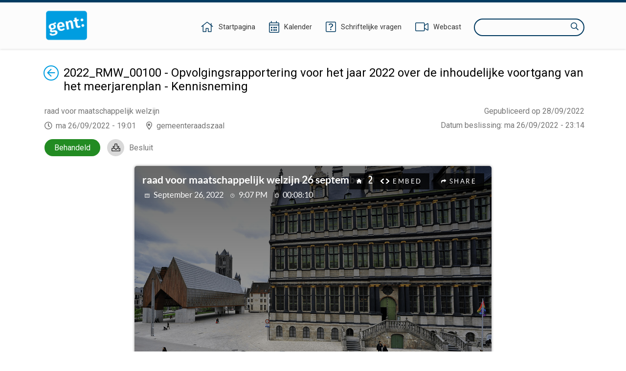

--- FILE ---
content_type: image/svg+xml
request_url: https://sdk.companywebcast.com/sdk/svg/twitter.svg
body_size: 635
content:
<?xml version="1.0" encoding="utf-8"?>
<!-- Generator: Adobe Illustrator 20.1.0, SVG Export Plug-In . SVG Version: 6.00 Build 0)  -->
<svg version="1.1" id="Layer_1" xmlns="http://www.w3.org/2000/svg" xmlns:xlink="http://www.w3.org/1999/xlink" x="0px" y="0px"
	 viewBox="0 0 110 110" style="enable-background:new 0 0 110 110;" xml:space="preserve">
<style type="text/css">
	.st0{fill:#38A8E0;}
	.st1{fill:#FFFFFF;}
</style>
<rect class="st0" width="110" height="110"/>
<path class="st1" d="M86.8,40.2c0,0.6,0,1.3,0,1.9c0,19.7-15,42.4-42.4,42.4c-8.1,0-16-2.3-22.9-6.7c1.2,0.1,2.4,0.2,3.5,0.2
	c6.7,0,13.2-2.2,18.5-6.4c-6.4-0.1-12-4.3-13.9-10.4c0.9,0.2,1.9,0.3,2.8,0.3c1.3,0,2.7-0.2,3.9-0.5c-7-1.4-12-7.5-12-14.6v-0.2
	c2.1,1.2,4.4,1.8,6.7,1.9c-4.1-2.8-6.6-7.4-6.6-12.4c0-2.6,0.7-5.2,2-7.5c7.6,9.3,18.7,15,30.7,15.6c-0.2-1.1-0.4-2.3-0.4-3.4
	c0-8.2,6.7-14.9,14.9-14.9c4.1,0,8.1,1.7,10.9,4.7c3.3-0.7,6.5-1.9,9.5-3.6c-1.1,3.5-3.4,6.4-6.6,8.2c3-0.4,5.9-1.1,8.6-2.3
	C92.2,35.5,89.7,38.1,86.8,40.2z"/>
</svg>
